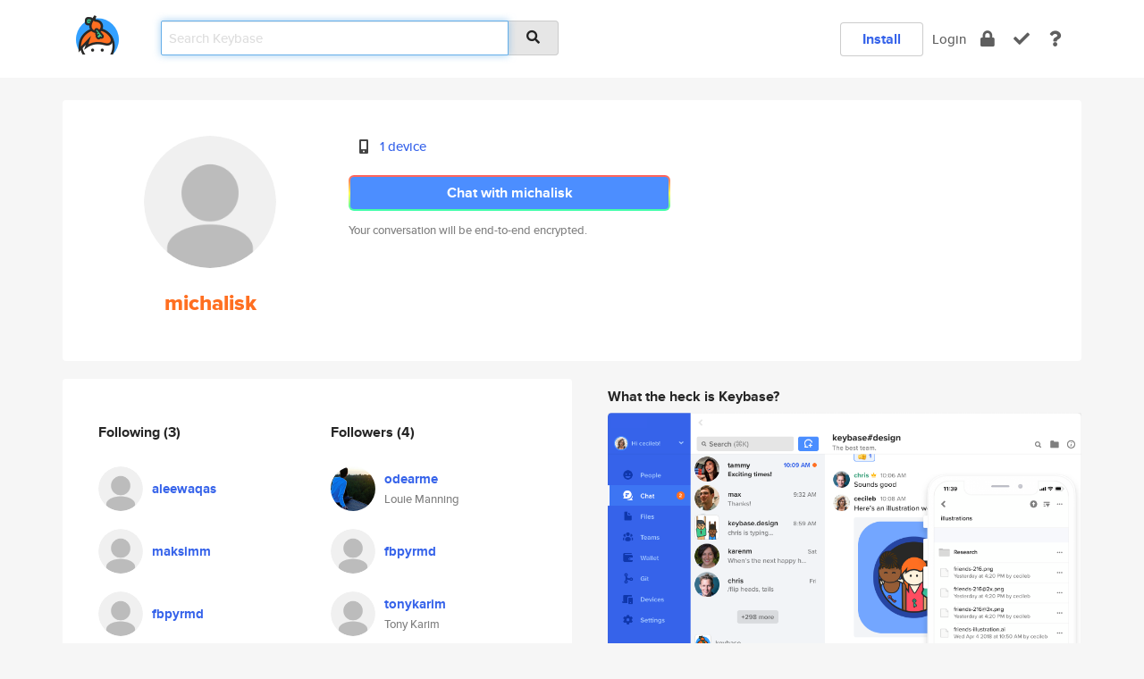

--- FILE ---
content_type: text/html; charset=utf-8
request_url: https://keybase.io/michalisk
body_size: 5337
content:
<!DOCTYPE html>
<html id="">

  <!--~~~~~~~~~~~~~~~~~~~~~~~~~~~~~~~~~~~~~~~~~~~~~~~~~~~~~~~~~~~~~~~~~~~~~~~~

                              K E Y   B A S E

                            crypto for everyone

                        because no one we know ever
                      seems to have a public key. :-(

     No Google Analytics or other 3rd party hosted script tags on Keybase.

     And this has the added bonus that we'll never be able to serve ad code.

                                    \o/  \o/
                                  keybase team

  ~~~~~~~~~~~~~~~~~~~~~~~~~~~~~~~~~~~~~~~~~~~~~~~~~~~~~~~~~~~~~~~~~~~~~~~~~-->

  <head>
    <title>michalisk | Keybase</title>
    <meta       name="viewport"    content="width=device-width, initial-scale=1.0, maximum-scale=1.0, user-scalable=no">
    <link       href="/_/brew/_/52e9d104/sitewide-css.css"      rel="stylesheet">
    
    <script type="text/javascript" nonce="72e2cc5b-c67a-4459-bb84-79843f88987c" src="/_/brew/_/906baaf9/sitewide-js.js"></script>

    <meta    charset="UTF-8" />
    

<meta name="Description" content="michalisk is now on Keybase, an open source app for encryption and cryptography."><meta property="og:description" content="michalisk is now on Keybase, an open source app for encryption and cryptography."><meta name="twitter:title" content="michalisk on Keybase"><meta name="twitter:description" content="michalisk is now on Keybase, an open source app for encryption and cryptography.">

    <script type="text/javascript" nonce="72e2cc5b-c67a-4459-bb84-79843f88987c">
    window.csrf_token="lgHZIGJlYTY4YTJiZGUwN2M1NjUxZjFiYzY4ZDUzNzg4ZDA4zml0ljHOAxcEAMDEIE030tB8MU73cqpcGnsiWC1jm2KLB3CSaqauc2vOxHBZ";
    </script>
  </head>

  
  <body id="">
  <div class="run-mode run-mode-prod">
    <div class="grid-monitor"> 
      <input id="url_base" type="hidden" value="https://keybase.io/"/>

        <div id="navbar-top">
          <div class="navbar navbar-fixed-top navbar-default" role="navigation" data-active-tab="">

            <div class="container navbar-container">
              <div class="row">

                <div class="col-xs-2 col-sm-1">
                  <div class="navbar-header">
                    <div class="navbar-brand">
                      <a href="/" aria-label="home">
                        <img src="/images/icons/icon-keybase-logo-48.png" srcset="/images/icons/icon-keybase-logo-48@2x.png 2x" width="48" height="48" />
                      </a>
                    </div>
                    <div class="staging-notice">Keybase Staging Server</div>
                  </div>
                </div>

                <div class="col-xs-10 col-sm-5">
                  <div class="nav-search-wrapper">
                    <div class="input-group form-group">
                      <input type="text" class="form-control auto-focus nav-search-input  " data-focus-priority="0" placeholder="Search Keybase"
                      autocapitalize="off" autocorrect="off" autocomplete="off" spellcheck="false">
                      <span class="input-group-addon"><i class="fas fa-search"></i></span>
                    </div>
                  </div>
                </div>

                <div class="col-xs-12 col-sm-6">    

      <table class="nav navbar-right navbar-buttons pull-right">
        <tr>
        
            <td>
              
              <a href="/download" class="btn btn-secondary">Install</a>
            </td>
            <td><a onclick="return false;" href="#_" class="navbar-link link-login ">Login</a></td>
            <td class="nav-btn "><div class="auto-tooltip" title="Encrypt"><a href="/encrypt" aria-label="encrypt"><i class="fas fa-lock"></i></a></div></td>
            <td class="nav-btn " ><div class="auto-tooltip" title="Verify"><a href="/verify" aria-label="verify"><i class="fas fa-check"></i></a></div></td>
            <td class="hidden-xs nav-btn "   ><div class="auto-tooltip" title="Docs"><a href="http://book.keybase.io" aria-label="docs"><i class="fas fa-question"></i></a></div></td>
          
        </tr>
      </table>
</div>

              </div>
            </div>
          </div>
        </div>



      
    

<div id="autoreset-event-error" class="container alert alert-warning" style="text-align:center; display:none;">
  <span id="autoreset-event-error-msg">  </span>
  <button type="button" class="close"><span id="autoreset-event-error-close">×</span></button>
</div>
<div id="autoreset-event-success" class="container alert alert-success" style="text-align:center; display:none;">
  <span id="autoreset-event-success-msg">  </span>
  <button type="button" class="close"><span id="autoreset-event-success-close">×</span></button>
</div>




      
      <div class="modal modal-primary" id="shared-modal" data-backdrop="static">
      </div>

      
      <div class="content">
        

<input type="hidden" id="is-self-view" value="0">
<div id="page-user">


    <div class="user-header">
    <div class="container">
      <div class="row header-row kb-main-card">
        <div class="col-sm-4 col-lg-3 col-profile-heading">
          
<div class="profile-heading" data-username="michalisk" data-uid="d8b75ff837ec8eb702e7d5e3b5880a19">

  <div class="picture user-profile-picture">
    
        <img src="/images/no-photo/placeholder-avatar-180-x-180@2x.png" class="img-circle" width="148" height="148">
      
  </div>


  <div class="full-name ">
    <div class="username ">michalisk</div>
    
  </div>
  

  

</div>

        </div>
        <div class="col-sm-8 col-lg-9 col-identity-heading">
          
<div class="identity-heading">

  <div class="visible-xs">
    
<div class="track-action-wrapper">
  

  <span class="btn-gradient"><a href="#_" onclick="return false;" class="btn btn-primary   app-redirector app-redirector-primary" data-app-target="chat/michalisk"><span class="hidden-xs">Chat with michalisk</span><span class="visible-xs">Start a chat</span></a></span><br/>
  <span class="small">Your conversation will be end-to-end encrypted.</span>

  

</div>

  </div>

  <div class="row">
    <div class="col-sm-7">
        
    

        

  <div class="identity-table">
    
        <div class="it-item">
          <i class="icon-kb-iconfont-identity-devices"></i>
          <a href="/michalisk/devices">1 device</a>
        </div>
      
    <div class="clearfix"></div>
  </div>

        
<div class="identity-table">
  

  <div class="clearfix"></div>
</div>

    </div>
    <div class="col-sm-5 col-dropdown">
        

    </div>
  </div>

  

  <div class="hidden-xs">
    
<div class="track-action-wrapper">
  

  <span class="btn-gradient"><a href="#_" onclick="return false;" class="btn btn-primary btn-md app-redirector app-redirector-primary" data-app-target="chat/michalisk"><span class="hidden-xs">Chat with michalisk</span><span class="visible-xs">Start a chat</span></a></span><br/>
  <span class="small">Your conversation will be end-to-end encrypted.</span>

  

</div>

  </div>

</div>

        </div>
      </div>
    </div>
  </div>

  <div class="user-body">

    <div class="container">
      <div class="row">
        <div class="col-md-6 col-tracking-table">

          

          

<div class="tracking" id="profile-tracking-section">
  
    <div class="row">
      <div class="col-xs-12 kb-main-card">

          <div class="row">
            <div class="col-xs-6 tracking-col">
              <h4>Following <span class="num">(3)</span></h4>
              <table class="follower-table">
                
      <tr data-uid="02226299630c0a1b0c3cbe23de331f19" class="follower-row">
        <td>
          
              <a href="/aleewaqas"><img class="img img-circle" src="/images/no-photo/placeholder-avatar-180-x-180.png" width="50" height="50"></a>
            
        </td>
        <td class="td-follower-info">
          <a href="/aleewaqas" class="username ">aleewaqas</a><br/>
          <span class="small"></span>
        </td>
      </tr>
    
      <tr data-uid="8306fbbbd389dd000f3cb6e7f8b4c519" class="follower-row">
        <td>
          
              <a href="/maksimm"><img class="img img-circle" src="/images/no-photo/placeholder-avatar-180-x-180.png" width="50" height="50"></a>
            
        </td>
        <td class="td-follower-info">
          <a href="/maksimm" class="username ">maksimm</a><br/>
          <span class="small"></span>
        </td>
      </tr>
    
      <tr data-uid="5f52e28ba7354da205d75a56035bc419" class="follower-row">
        <td>
          
              <a href="/fbpyrmd"><img class="img img-circle" src="/images/no-photo/placeholder-avatar-180-x-180.png" width="50" height="50"></a>
            
        </td>
        <td class="td-follower-info">
          <a href="/fbpyrmd" class="username ">fbpyrmd</a><br/>
          <span class="small"></span>
        </td>
      </tr>
    

              </table>
            </div>
            <div class="col-xs-6 trackers-col">
              <h4>Followers <span class="num">(4)</span></h4>
              <table class="follower-table">
                
      <tr data-uid="3450e3b3fc04b144344ea0f9ed143e19" class="follower-row">
        <td>
          
              <a href="/odearme"><img class="img img-circle" src="https://s3.amazonaws.com/keybase_processed_uploads/35a57a0b082a59d53c796dc3089c7005_200_200.jpg" width="50" height="50"></a>
            
        </td>
        <td class="td-follower-info">
          <a href="/odearme" class="username ">odearme</a><br/>
          <span class="small">Louie Manning</span>
        </td>
      </tr>
    
      <tr data-uid="5f52e28ba7354da205d75a56035bc419" class="follower-row">
        <td>
          
              <a href="/fbpyrmd"><img class="img img-circle" src="/images/no-photo/placeholder-avatar-180-x-180.png" width="50" height="50"></a>
            
        </td>
        <td class="td-follower-info">
          <a href="/fbpyrmd" class="username ">fbpyrmd</a><br/>
          <span class="small"></span>
        </td>
      </tr>
    
      <tr data-uid="35bed840ebb6849e494541aaa2ee3619" class="follower-row">
        <td>
          
              <a href="/tonykarim"><img class="img img-circle" src="/images/no-photo/placeholder-avatar-180-x-180.png" width="50" height="50"></a>
            
        </td>
        <td class="td-follower-info">
          <a href="/tonykarim" class="username ">tonykarim</a><br/>
          <span class="small">Tony Karim</span>
        </td>
      </tr>
    
      <tr data-uid="02226299630c0a1b0c3cbe23de331f19" class="follower-row">
        <td>
          
              <a href="/aleewaqas"><img class="img img-circle" src="/images/no-photo/placeholder-avatar-180-x-180.png" width="50" height="50"></a>
            
        </td>
        <td class="td-follower-info">
          <a href="/aleewaqas" class="username ">aleewaqas</a><br/>
          <span class="small"></span>
        </td>
      </tr>
    

              </table>
            </div>
          </div>
        </div>
      </div>

    

  
      <div class="row row-other-people">
        <div class="col-xs-12 kb-main-card">
          <div class="row">
            <div class="col-xs-12">
              <h4>Browse others <span class="num">(15)</span></h4>
            </div>
            
                <div class="col-xs-6 trackers-col">
                  <table class="follower-table">
                    
      <tr data-uid="7f2d45ac87f591249f4d4e2a5f10f819" class="follower-row">
        <td>
          
              <a href="/onesimpleman"><img class="img img-circle" src="https://s3.amazonaws.com/keybase_processed_uploads/7ad26ec30a93ab018735c8df3b058505_200_200.jpg" width="50" height="50"></a>
            
        </td>
        <td class="td-follower-info">
          <a href="/onesimpleman" class="username ">onesimpleman</a><br/>
          <span class="small"></span>
        </td>
      </tr>
    

                  </table>
                </div>
              
                <div class="col-xs-6 trackers-col">
                  <table class="follower-table">
                    
      <tr data-uid="7fa699cb298d6ece187117e8355c3f19" class="follower-row">
        <td>
          
              <a href="/novarox_studios"><img class="img img-circle" src="/images/no-photo/placeholder-avatar-180-x-180.png" width="50" height="50"></a>
            
        </td>
        <td class="td-follower-info">
          <a href="/novarox_studios" class="username ">novarox_studios</a><br/>
          <span class="small">NovaRoX Studios</span>
        </td>
      </tr>
    

                  </table>
                </div>
              
                <div class="col-xs-6 trackers-col">
                  <table class="follower-table">
                    
      <tr data-uid="7fffd8a2345a7ffe1669f6a2ae499c19" class="follower-row">
        <td>
          
              <a href="/citizenmatt"><img class="img img-circle" src="https://s3.amazonaws.com/keybase_processed_uploads/e0d9a54969f2b735bacc276f022c7705_200_200_square_200.jpeg" width="50" height="50"></a>
            
        </td>
        <td class="td-follower-info">
          <a href="/citizenmatt" class="username ">citizenmatt</a><br/>
          <span class="small">Matt Ellis</span>
        </td>
      </tr>
    

                  </table>
                </div>
              
                <div class="col-xs-6 trackers-col">
                  <table class="follower-table">
                    
      <tr data-uid="7f9475302b396cc46c53f8d43b505b19" class="follower-row">
        <td>
          
              <a href="/rramirez"><img class="img img-circle" src="/images/no-photo/placeholder-avatar-180-x-180.png" width="50" height="50"></a>
            
        </td>
        <td class="td-follower-info">
          <a href="/rramirez" class="username ">rramirez</a><br/>
          <span class="small"></span>
        </td>
      </tr>
    

                  </table>
                </div>
              
                <div class="col-xs-6 trackers-col">
                  <table class="follower-table">
                    
      <tr data-uid="7fbd2704864ff5dab236ad1030c8e019" class="follower-row">
        <td>
          
              <a href="/abdul_ashour"><img class="img img-circle" src="/images/no-photo/placeholder-avatar-180-x-180.png" width="50" height="50"></a>
            
        </td>
        <td class="td-follower-info">
          <a href="/abdul_ashour" class="username ">abdul_ashour</a><br/>
          <span class="small"></span>
        </td>
      </tr>
    

                  </table>
                </div>
              
                <div class="col-xs-6 trackers-col">
                  <table class="follower-table">
                    
      <tr data-uid="7f30c39c22cf63b9a45ac882e1564119" class="follower-row">
        <td>
          
              <a href="/kris_tofer"><img class="img img-circle" src="/images/no-photo/placeholder-avatar-180-x-180.png" width="50" height="50"></a>
            
        </td>
        <td class="td-follower-info">
          <a href="/kris_tofer" class="username ">kris_tofer</a><br/>
          <span class="small">Kristofer Eriksson</span>
        </td>
      </tr>
    

                  </table>
                </div>
              
                <div class="col-xs-6 trackers-col">
                  <table class="follower-table">
                    
      <tr data-uid="7f0773a8658e2752abc2ec92f7765f19" class="follower-row">
        <td>
          
              <a href="/mokilok"><img class="img img-circle" src="https://s3.amazonaws.com/keybase_processed_uploads/7ddc543e26edd9f0adf517760f836505_200_200.jpg" width="50" height="50"></a>
            
        </td>
        <td class="td-follower-info">
          <a href="/mokilok" class="username ">mokilok</a><br/>
          <span class="small">Jake Nelson</span>
        </td>
      </tr>
    

                  </table>
                </div>
              
                <div class="col-xs-6 trackers-col">
                  <table class="follower-table">
                    
      <tr data-uid="7f69e63c606d8820c8a10bae3ba37419" class="follower-row">
        <td>
          
              <a href="/cighy"><img class="img img-circle" src="/images/no-photo/placeholder-avatar-180-x-180.png" width="50" height="50"></a>
            
        </td>
        <td class="td-follower-info">
          <a href="/cighy" class="username ">cighy</a><br/>
          <span class="small"></span>
        </td>
      </tr>
    

                  </table>
                </div>
              
                <div class="col-xs-6 trackers-col">
                  <table class="follower-table">
                    
      <tr data-uid="7f72ebaddffef9b18726544b09ae4119" class="follower-row">
        <td>
          
              <a href="/n0pe_sled"><img class="img img-circle" src="https://s3.amazonaws.com/keybase_processed_uploads/db74d05b0cf862036218ec90e02a7305_200_200.jpeg" width="50" height="50"></a>
            
        </td>
        <td class="td-follower-info">
          <a href="/n0pe_sled" class="username ">n0pe_sled</a><br/>
          <span class="small">Julian</span>
        </td>
      </tr>
    

                  </table>
                </div>
              
                <div class="col-xs-6 trackers-col">
                  <table class="follower-table">
                    
      <tr data-uid="7fbab11bc07b9dd3583ad60962fbd519" class="follower-row">
        <td>
          
              <a href="/crystalcoconut"><img class="img img-circle" src="/images/no-photo/placeholder-avatar-180-x-180.png" width="50" height="50"></a>
            
        </td>
        <td class="td-follower-info">
          <a href="/crystalcoconut" class="username ">crystalcoconut</a><br/>
          <span class="small"></span>
        </td>
      </tr>
    

                  </table>
                </div>
              
                <div class="col-xs-6 trackers-col">
                  <table class="follower-table">
                    
      <tr data-uid="7f6aa784d195beea66899c05acb6ef19" class="follower-row">
        <td>
          
              <a href="/mattgyoung99"><img class="img img-circle" src="https://s3.amazonaws.com/keybase_processed_uploads/6e74dff763ac2c229f3d25816215e205_200_200.jpg" width="50" height="50"></a>
            
        </td>
        <td class="td-follower-info">
          <a href="/mattgyoung99" class="username ">mattgyoung99</a><br/>
          <span class="small">Matt Young</span>
        </td>
      </tr>
    

                  </table>
                </div>
              
                <div class="col-xs-6 trackers-col">
                  <table class="follower-table">
                    
      <tr data-uid="7f96ca199680ea33b6d3b79fd69d4419" class="follower-row">
        <td>
          
              <a href="/youngdiplo"><img class="img img-circle" src="https://s3.amazonaws.com/keybase_processed_uploads/0333aeb363863e6a57e4165603677a05_200_200.jpg" width="50" height="50"></a>
            
        </td>
        <td class="td-follower-info">
          <a href="/youngdiplo" class="username ">youngdiplo</a><br/>
          <span class="small">Alvin Young</span>
        </td>
      </tr>
    

                  </table>
                </div>
              
                <div class="col-xs-6 trackers-col">
                  <table class="follower-table">
                    
      <tr data-uid="7fa3445af6044353921fd6d159a4ea19" class="follower-row">
        <td>
          
              <a href="/nykma"><img class="img img-circle" src="https://s3.amazonaws.com/keybase_processed_uploads/01be15747474eacc980cb03262171a05_200_200.jpg" width="50" height="50"></a>
            
        </td>
        <td class="td-follower-info">
          <a href="/nykma" class="username ">nykma</a><br/>
          <span class="small">Nyk Ma</span>
        </td>
      </tr>
    

                  </table>
                </div>
              
                <div class="col-xs-6 trackers-col">
                  <table class="follower-table">
                    
      <tr data-uid="7fbcffa63625ac316db3d04417a65b19" class="follower-row">
        <td>
          
              <a href="/jenda"><img class="img img-circle" src="https://s3.amazonaws.com/keybase_processed_uploads/707afd23d05f43d4649693efb5000605_200_200.jpg" width="50" height="50"></a>
            
        </td>
        <td class="td-follower-info">
          <a href="/jenda" class="username ">jenda</a><br/>
          <span class="small">Jan Plhak</span>
        </td>
      </tr>
    

                  </table>
                </div>
              
                <div class="col-xs-6 trackers-col">
                  <table class="follower-table">
                    
      <tr data-uid="7f81875800d5564b48419a227839a700" class="follower-row">
        <td>
          
              <a href="/jonsurrell"><img class="img img-circle" src="https://s3.amazonaws.com/keybase_processed_uploads/c8208df8bafdc9d1f0f8b453e6fd6805_200_200_square_200.jpeg" width="50" height="50"></a>
            
        </td>
        <td class="td-follower-info">
          <a href="/jonsurrell" class="username ">jonsurrell</a><br/>
          <span class="small">Jon Surrell</span>
        </td>
      </tr>
    

                  </table>
                </div>
              
          </div>
        </div>
      </div>
    
</div>


        </div>
        <div class="col-md-6 col-stuff kb-sub-card">
          

<div class="command-line-examples hidden-xs">
  
      <h4>What the heck is Keybase?</h4>
    
  <img id="screenshot1" class="img img-responsive" src="/images/screenshots/keybase-nav-v2.png" width="1550" height="1103">
  <p style="text-align:center;margin-top:30px;"></p>

    <center style="margin-bottom:30px;">
      
    <div class="install-badge">
      <a
        href="#_"
        data-use-direct="true"
        data-target="https://prerelease.keybase.io/Keybase.dmg"
        data-platform="macOS"
        data-context="user-stuff-col"
        class="install-link"
      >
        <img
          srcset="/images/badges/install-badge-macos-168-56.png, /images/badges/install-badge-macos-168-56@2x.png 2x, /images/badges/install-badge-macos-168-56@3x.png 3x"
          src="/images/badges/install-badge-macos-168-56@3x.png"
          width="168"
          height="56"
        >
      </a>

      
    </div>
  

    </center>

  
      <h3 id="keybase-is-an-open-source-app">Keybase is an open source app</h3>
<p>Keybase comes with everything you need to manage your identity,
create secure chats, and share files privately. It&#39;s free.</p>
<p>It&#39;s fun too.</p>
<p>Over 100,000 people have joined Keybase so far to prove their identities, and it&#39;s growing rapidly.</p>

    



</div>

        </div>
      </div>
    </div>
  </div>

</div>

      </div>

      <div class="footer">
  
      <div class="container hidden-xs">
        <div class="row">
          <div class="col-xs-12 col-sm-6 col-md-5 col-lg-4">
            <img src="/images/walkthrough/footprints_transp.png"  class="img-responsive" width="1000" height="272">
          </div>
        </div>
      </div>
    

<div class="container text-center hidden-xs">
  <div>

    <small>
      Keybase, 2026
    | Available within Tor at <strong>http://keybase5wmilwokqirssclfnsqrjdsi7jdir5wy7y7iu3tanwmtp6oid.onion</strong><br/><br/>

    </small>

      <a href="/download">install Keybase</a>
      | <a href="/blog">read our blog</a>
      | <a href="/docs">documentation</a>
      | <a href="/docs/bug_reporting">bug reporting</a>
      | <a href="/docs/secadv">security advisories</a>
      <br><a href="/docs/terms">terms</a>
      &amp; <a href="/docs/privacypolicy">privacy</a>
      &amp; <a href="/docs/california-ccpa">california ccpa</a>
      &amp; <a href="/docs/acceptable-use-policy">acceptable use</a><br>
        <a href="/jobs">jobs @ keybase</a>
    </div>
  </div>
</div>
<div class="container text-center visible-xs" id="mobile-footer" style="padding:20px 0">

  

  <div style="margin-bottom:20px">
    <a href="https://github.com/keybase/client/issues" rel="noopener noreferrer">Please send us feedback &amp; bug reports</a>.
  </div>
  Keybase, 2026
    | <a href="/blog">read our blog</a>
    <br><a href="/docs/terms">terms</a>
    &amp; <a href="/docs/privacypolicy">privacy</a>
    &amp; <a href="/docs/secadv">security advisories</a>
    &amp; <a href="/docs/california-ccpa">california ccpa</a>
    &amp; <a href="/docs/acceptable-use-policy">acceptable use</a>
  </div>
</div>


    </div>
  </div>
  <script type="text/javascript" nonce="72e2cc5b-c67a-4459-bb84-79843f88987c">
    window.session = new Session()
    window.run_mode = "prod";
  </script>
  </body>
</html>
